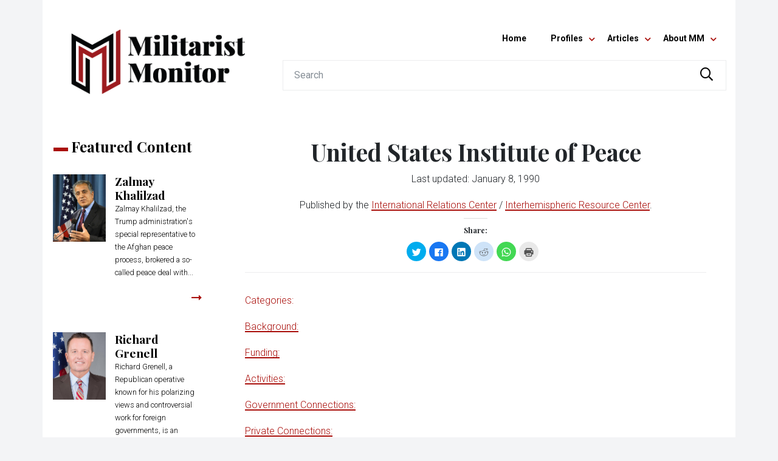

--- FILE ---
content_type: text/html; charset=UTF-8
request_url: https://militarist-monitor.org/united_states_institute_of_peace/
body_size: 29529
content:
<!DOCTYPE html>
<!--[if lt IE 9]> <html class="old-ie" lang="en-US"> <!![endif]-->
<!--[if gte IE 9|!(IE)]><!--> <html lang="en-US"> <!--<![endif]-->
<head>

  <meta charset="UTF-8" />
  <meta name="viewport" content="width=device-width, initial-scale=1">
  <meta http-equiv="X-UA-Compatible" content="IE=edge">
  <meta http-equiv="Content-Type" content="text/html; charset=utf-8" />
  <meta http-equiv="pragma" content="no-cache" />
  <meta http-equiv="imagetoolbar" content="no" />
  <meta name="language" content="English" />
  <meta name="charset" content="utf-8" />
  <meta name="distribution" content="Global" />
  <meta name="rating" content="General" />
  <meta name="expires" content="Never" />
  <meta name="robots" content="Index, Follow" />
  <meta name="revisit-after" content="3 Days" />

  <link rel="dns-prefetch" href="//ajax.googleapis.com">
  <link rel="dns-prefetch" href="//fonts.googleapis.com">
  <link rel="profile" href="http://gmpg.org/xfn/11" />
  <link rel="pingback" href="https://militarist-monitor.org/xmlrpc.php" />
  <meta name="google-site-verification" content="8dyMVcOj__oYxotWxXVl3IaWOMO5xVutGB3jfIILuCE" />
  <meta name="google-site-verification" content="bN7jh_uImE8EAvT55qYB-h9rZkwxgLGTnly-0G8c0eY" />

  <!-- Google Fonts -->
  <!-- <link href='//fonts.googleapis.com/css?family=Abril+Fatface|Roboto:300,400,700' rel='stylesheet' type='text/css'> -->
  <!-- <link href='//fonts.googleapis.com/css?family=Prata|Roboto:300,400,700' rel='stylesheet' type='text/css'> -->
  <link href='//fonts.googleapis.com/css?family=Playfair+Display:400,700,900|Roboto:300,400,700' rel='stylesheet' type='text/css'>


  <!-- Font Awesome -->
  <link rel="stylesheet" href="https://pro.fontawesome.com/releases/v5.3.1/css/all.css" integrity="sha384-9ralMzdK1QYsk4yBY680hmsb4/hJ98xK3w0TIaJ3ll4POWpWUYaA2bRjGGujGT8w" crossorigin="anonymous">

  <!-- Bootstrap -->
  <link rel="stylesheet" href="//maxcdn.bootstrapcdn.com/bootstrap/4.0.0-beta.3/css/bootstrap.min.css" integrity="sha384-Zug+QiDoJOrZ5t4lssLdxGhVrurbmBWopoEl+M6BdEfwnCJZtKxi1KgxUyJq13dy" crossorigin="anonymous">


  <!-- HTML5 shim and Respond.js IE8 support of HTML5 elements and media queries -->
  <!--[if lt IE 9]>
    <script src="https://militarist-monitor.org/wp-content/themes/rightweb-master-2018/assets/js/html5shiv.js"></script>
    <script src="https://militarist-monitor.org/wp-content/themes/rightweb-master-2018/assets/js/respond.min.js"></script>
  <![endif]-->

  <title itemprop="name">United States Institute of Peace - Militarist Monitor</title>

  
<!-- This site is optimized with the Yoast SEO Premium plugin v12.5.1 - https://yoast.com/wordpress/plugins/seo/ -->
<meta name="robots" content="max-snippet:-1, max-image-preview:large, max-video-preview:-1"/>
<link rel="canonical" href="https://militarist-monitor.org/united_states_institute_of_peace/" />
<meta property="og:locale" content="en_US" />
<meta property="og:type" content="article" />
<meta property="og:title" content="United States Institute of Peace - Militarist Monitor" />
<meta property="og:description" content="Categories: Background: Funding: Activities: Government Connections: Private Connections: Misc: Comments:…" />
<meta property="og:url" content="https://militarist-monitor.org/united_states_institute_of_peace/" />
<meta property="og:site_name" content="Militarist Monitor" />
<meta property="article:publisher" content="https://www.facebook.com/Militarist-Monitor-133609559991449/" />
<meta property="article:section" content="GroupWatch Archive" />
<meta property="article:published_time" content="1990-01-08T11:00:00+00:00" />
<meta name="twitter:card" content="summary_large_image" />
<meta name="twitter:description" content="Categories: Background: Funding: Activities: Government Connections: Private Connections: Misc: Comments:…" />
<meta name="twitter:title" content="United States Institute of Peace - Militarist Monitor" />
<meta name="twitter:site" content="@MilitaristWeb" />
<meta name="twitter:creator" content="@MilitaristWeb" />
<script type='application/ld+json' class='yoast-schema-graph yoast-schema-graph--main'>{"@context":"https://schema.org","@graph":[{"@type":"Organization","@id":"https://militarist-monitor.org/#organization","name":"The Militarist Monitor","url":"https://militarist-monitor.org/","sameAs":["https://www.facebook.com/Militarist-Monitor-133609559991449/","https://twitter.com/MilitaristWeb"],"logo":{"@type":"ImageObject","@id":"https://militarist-monitor.org/#logo","url":"https://militarist-monitor.org/wp-content/uploads/2019/11/mm-social-profile-logo-fb.jpg","width":180,"height":180,"caption":"The Militarist Monitor"},"image":{"@id":"https://militarist-monitor.org/#logo"}},{"@type":"WebSite","@id":"https://militarist-monitor.org/#website","url":"https://militarist-monitor.org/","name":"Militarist Monitor","publisher":{"@id":"https://militarist-monitor.org/#organization"},"potentialAction":{"@type":"SearchAction","target":"https://militarist-monitor.org/?s={search_term_string}","query-input":"required name=search_term_string"}},{"@type":"WebPage","@id":"https://militarist-monitor.org/united_states_institute_of_peace/#webpage","url":"https://militarist-monitor.org/united_states_institute_of_peace/","inLanguage":"en-US","name":"United States Institute of Peace - Militarist Monitor","isPartOf":{"@id":"https://militarist-monitor.org/#website"},"datePublished":"1990-01-08T11:00:00+00:00","dateModified":"1990-01-08T11:00:00+00:00"},{"@type":"Article","@id":"https://militarist-monitor.org/united_states_institute_of_peace/#article","isPartOf":{"@id":"https://militarist-monitor.org/united_states_institute_of_peace/#webpage"},"author":{"@id":"https://militarist-monitor.org/#/schema/person/d3fd9f24fb673c99b84c90490faa4bc9"},"headline":"United States Institute of Peace","datePublished":"1990-01-08T11:00:00+00:00","dateModified":"1990-01-08T11:00:00+00:00","commentCount":0,"mainEntityOfPage":{"@id":"https://militarist-monitor.org/united_states_institute_of_peace/#webpage"},"publisher":{"@id":"https://militarist-monitor.org/#organization"},"articleSection":"GroupWatch Archive"},{"@type":["Person"],"@id":"https://militarist-monitor.org/#/schema/person/d3fd9f24fb673c99b84c90490faa4bc9","name":"rightwebboss","image":{"@type":"ImageObject","@id":"https://militarist-monitor.org/#authorlogo","url":"https://secure.gravatar.com/avatar/b14834e1c04406afca71459001ed8347?s=96&d=mm&r=g","caption":"rightwebboss"},"sameAs":[]}]}</script>
<!-- / Yoast SEO Premium plugin. -->

<link rel='dns-prefetch' href='//s0.wp.com' />
<link rel='dns-prefetch' href='//s.w.org' />
		<script type="text/javascript">
			window._wpemojiSettings = {"baseUrl":"https:\/\/s.w.org\/images\/core\/emoji\/12.0.0-1\/72x72\/","ext":".png","svgUrl":"https:\/\/s.w.org\/images\/core\/emoji\/12.0.0-1\/svg\/","svgExt":".svg","source":{"concatemoji":"https:\/\/militarist-monitor.org\/wp-includes\/js\/wp-emoji-release.min.js?ver=5.3"}};
			!function(e,a,t){var r,n,o,i,p=a.createElement("canvas"),s=p.getContext&&p.getContext("2d");function c(e,t){var a=String.fromCharCode;s.clearRect(0,0,p.width,p.height),s.fillText(a.apply(this,e),0,0);var r=p.toDataURL();return s.clearRect(0,0,p.width,p.height),s.fillText(a.apply(this,t),0,0),r===p.toDataURL()}function l(e){if(!s||!s.fillText)return!1;switch(s.textBaseline="top",s.font="600 32px Arial",e){case"flag":return!c([127987,65039,8205,9895,65039],[127987,65039,8203,9895,65039])&&(!c([55356,56826,55356,56819],[55356,56826,8203,55356,56819])&&!c([55356,57332,56128,56423,56128,56418,56128,56421,56128,56430,56128,56423,56128,56447],[55356,57332,8203,56128,56423,8203,56128,56418,8203,56128,56421,8203,56128,56430,8203,56128,56423,8203,56128,56447]));case"emoji":return!c([55357,56424,55356,57342,8205,55358,56605,8205,55357,56424,55356,57340],[55357,56424,55356,57342,8203,55358,56605,8203,55357,56424,55356,57340])}return!1}function d(e){var t=a.createElement("script");t.src=e,t.defer=t.type="text/javascript",a.getElementsByTagName("head")[0].appendChild(t)}for(i=Array("flag","emoji"),t.supports={everything:!0,everythingExceptFlag:!0},o=0;o<i.length;o++)t.supports[i[o]]=l(i[o]),t.supports.everything=t.supports.everything&&t.supports[i[o]],"flag"!==i[o]&&(t.supports.everythingExceptFlag=t.supports.everythingExceptFlag&&t.supports[i[o]]);t.supports.everythingExceptFlag=t.supports.everythingExceptFlag&&!t.supports.flag,t.DOMReady=!1,t.readyCallback=function(){t.DOMReady=!0},t.supports.everything||(n=function(){t.readyCallback()},a.addEventListener?(a.addEventListener("DOMContentLoaded",n,!1),e.addEventListener("load",n,!1)):(e.attachEvent("onload",n),a.attachEvent("onreadystatechange",function(){"complete"===a.readyState&&t.readyCallback()})),(r=t.source||{}).concatemoji?d(r.concatemoji):r.wpemoji&&r.twemoji&&(d(r.twemoji),d(r.wpemoji)))}(window,document,window._wpemojiSettings);
		</script>
		<style type="text/css">
img.wp-smiley,
img.emoji {
	display: inline !important;
	border: none !important;
	box-shadow: none !important;
	height: 1em !important;
	width: 1em !important;
	margin: 0 .07em !important;
	vertical-align: -0.1em !important;
	background: none !important;
	padding: 0 !important;
}
</style>
	<link rel='stylesheet' id='wp-block-library-css'  href='https://c0.wp.com/c/5.3/wp-includes/css/dist/block-library/style.min.css' type='text/css' media='all' />
<link rel='stylesheet' id='contact-form-7-css'  href='https://militarist-monitor.org/wp-content/plugins/contact-form-7/includes/css/styles.css?ver=5.1.5' type='text/css' media='all' />
<link rel='stylesheet' id='style-css'  href='https://militarist-monitor.org/wp-content/themes/rightweb-master-2018/style.css?ver=5.3' type='text/css' media='all' />
<link rel='stylesheet' id='main-css'  href='https://militarist-monitor.org/wp-content/themes/rightweb-master-2018/assets/css/main.css?ver=5.3' type='text/css' media='all' />
<link rel='stylesheet' id='social-logos-css'  href='https://c0.wp.com/p/jetpack/7.9.4/_inc/social-logos/social-logos.min.css' type='text/css' media='all' />
<link rel='stylesheet' id='jetpack_css-css'  href='https://c0.wp.com/p/jetpack/7.9.4/css/jetpack.css' type='text/css' media='all' />
<link rel='https://api.w.org/' href='https://militarist-monitor.org/wp-json/' />
<link rel='shortlink' href='https://militarist-monitor.org/?p=5013' />
<link rel="alternate" type="application/json+oembed" href="https://militarist-monitor.org/wp-json/oembed/1.0/embed?url=https%3A%2F%2Fmilitarist-monitor.org%2Funited_states_institute_of_peace%2F" />
<link rel="alternate" type="text/xml+oembed" href="https://militarist-monitor.org/wp-json/oembed/1.0/embed?url=https%3A%2F%2Fmilitarist-monitor.org%2Funited_states_institute_of_peace%2F&#038;format=xml" />

<link rel='dns-prefetch' href='//c0.wp.com'/>
<style type='text/css'>img#wpstats{display:none}</style><style type="text/css">.recentcomments a{display:inline !important;padding:0 !important;margin:0 !important;}</style><link rel="icon" href="https://militarist-monitor.org/wp-content/uploads/2019/05/cropped-militarist-monitor-icon-32x32.png" sizes="32x32" />
<link rel="icon" href="https://militarist-monitor.org/wp-content/uploads/2019/05/cropped-militarist-monitor-icon-192x192.png" sizes="192x192" />
<link rel="apple-touch-icon-precomposed" href="https://militarist-monitor.org/wp-content/uploads/2019/05/cropped-militarist-monitor-icon-180x180.png" />
<meta name="msapplication-TileImage" content="https://militarist-monitor.org/wp-content/uploads/2019/05/cropped-militarist-monitor-icon-270x270.png" />


  
  <!-- Global site tag (gtag.js) - Google Analytics -->
  <script async src="https://www.googletagmanager.com/gtag/js?id=UA-17119724-1"></script>
  <script>
    window.dataLayer = window.dataLayer || [];
    function gtag(){dataLayer.push(arguments);}
    gtag('js', new Date());

    gtag('config', 'UA-17119724-1');
  </script>


  <!-- SHare This -->
  <script type="text/javascript" src="https://ws.sharethis.com/button/buttons.js"></script>
  <script type="text/javascript">
          stLight.options({
                  publisher:'5abb4716-1702-4eac-b0ba-1b86494ea351',
          });
  </script>      


</head>

<body class="post-template-default single single-post postid-5013 single-format-standard" itemscope="itemscope" itemtype="http://schema.org/WebPage">

<a name="top"></a>

  


<!-- .site-branding -->
<header id="masthead" class="clearfix site-header-wrapper d-none d-md-block" role="banner">
    <div class="site-header container">
        <div class="row">
            <div class="col-sm-4">

        <!-- <div class="site-branding text-center">
                      <a href="https://militarist-monitor.org/" title="Militarist Monitor">
              <img src="https://militarist-monitor.org/wp-content/uploads/2019/05/militarist-monitor-logo.png" alt="Militarist Monitor" class="img-fluid" data-aos="fade-down" />
            </a>
                    Tracking militarists’ efforts to influence U.S. foreign policy        </div> -->

        <div class="site-branding text-center">
                      <a href="https://militarist-monitor.org/" title="Militarist Monitor"><img src="https://militarist-monitor.org/wp-content/uploads/2019/05/militarist-monitor-logo.png" alt="Militarist Monitor" class="img-fluid animated fadeInDown" /></a>
                  </div>
      </div>
            <div class="col-sm-8">
                <div class="site-contact text-right p-3">

          <span class="header_social_icons">
                      <a href="https://www.facebook.com/Right-Web-133609559991449/" target="_blank"><i class="fab fa-fw fa-2x fa-facebook-square" aria-hidden="true"></i></a>
                              </span>

          <!-- <small>Contact</small> -->
          <!--           <p><small></small></p> -->
                </div> <!-- end .site-contact -->

                <div class="header-nav">
                    <!-- #main-navigation -->
                    <div class="main-menu-wrapper text-right">
                        <div class="main-menu">
                            <nav id="main-navigation" class="container navbar navbar-expand d-flex justify-content-end ml-auto mt-3 main-nav"><ul id="main-menu" class="navbar-nav"><li id="menu-item-82906" class="menu-item menu-item-type-custom menu-item-object-custom menu-item-82906"><a title="Home" href="/">Home</a></li>
<li id="menu-item-82908" class="menu-item menu-item-type-custom menu-item-object-custom menu-item-has-children menu-item-82908 dropdown"><a title="Profiles" href="#" data-toggle="dropdown" class="dropdown-toggle" aria-haspopup="true">Profiles <span class="caret"></span></a>
<ul role="menu" class=" dropdown-menu">
	<li id="menu-item-82918" class="menu-item menu-item-type-taxonomy menu-item-object-category menu-item-82918"><a title="Individuals" href="https://militarist-monitor.org/category/profiles/individuals/">Individuals</a></li>
	<li id="menu-item-82917" class="menu-item menu-item-type-taxonomy menu-item-object-category menu-item-82917"><a title="Government" href="https://militarist-monitor.org/category/profiles/government/">Government</a></li>
	<li id="menu-item-82916" class="menu-item menu-item-type-taxonomy menu-item-object-category menu-item-82916"><a title="Funders" href="https://militarist-monitor.org/category/profiles/funders/">Funders</a></li>
	<li id="menu-item-82920" class="menu-item menu-item-type-taxonomy menu-item-object-category menu-item-82920"><a title="Organizations" href="https://militarist-monitor.org/category/profiles/organizations/">Organizations</a></li>
	<li id="menu-item-82919" class="menu-item menu-item-type-taxonomy menu-item-object-category menu-item-82919"><a title="Media" href="https://militarist-monitor.org/category/profiles/media/">Media</a></li>
	<li id="menu-item-82915" class="menu-item menu-item-type-taxonomy menu-item-object-category menu-item-82915"><a title="Businesses" href="https://militarist-monitor.org/category/profiles/businesses/">Businesses</a></li>
	<li id="menu-item-82914" class="menu-item menu-item-type-taxonomy menu-item-object-category current-post-ancestor current-menu-parent current-post-parent menu-item-82914"><a title="GroupWatch Archive" href="https://militarist-monitor.org/category/profiles/groupwatch_archive/">GroupWatch Archive</a></li>
</ul>
</li>
<li id="menu-item-82907" class="menu-item menu-item-type-custom menu-item-object-custom menu-item-has-children menu-item-82907 dropdown"><a title="Articles" href="#" data-toggle="dropdown" class="dropdown-toggle" aria-haspopup="true">Articles <span class="caret"></span></a>
<ul role="menu" class=" dropdown-menu">
	<li id="menu-item-82911" class="menu-item menu-item-type-taxonomy menu-item-object-category menu-item-82911"><a title="From the Wires" href="https://militarist-monitor.org/category/articles/from_the_wires/">From the Wires</a></li>
	<li id="menu-item-82913" class="menu-item menu-item-type-taxonomy menu-item-object-category menu-item-82913"><a title="Right Web Features Archive" href="https://militarist-monitor.org/category/articles/feature_stories/">Right Web Features Archive</a></li>
</ul>
</li>
<li id="menu-item-82909" class="menu-item menu-item-type-custom menu-item-object-custom menu-item-has-children menu-item-82909 dropdown"><a title="About MM" href="#" data-toggle="dropdown" class="dropdown-toggle" aria-haspopup="true">About MM <span class="caret"></span></a>
<ul role="menu" class=" dropdown-menu">
	<li id="menu-item-82923" class="menu-item menu-item-type-post_type menu-item-object-page menu-item-82923"><a title="About The Militarist Monitor" href="https://militarist-monitor.org/about/">About The Militarist Monitor</a></li>
	<li id="menu-item-82921" class="menu-item menu-item-type-post_type menu-item-object-page menu-item-82921"><a title="Privacy Policy" href="https://militarist-monitor.org/privacy-policy-2/">Privacy Policy</a></li>
</ul>
</li>
</ul></nav>                        </div>
                    </div>

                    <form role="search" method="get" class="search-form" action="https://militarist-monitor.org/">
                        <div class="input-group">
                            <input type="search" class="form-control search-input-field" placeholder="Search" aria-label="Search" name="s" title="Search">
                            <div class="input-group-append">
                                <button class="btn btn-outline-search" type="submit"><i class="far fa-fw fa-lg fa-search"></i></button>
                            </div>
                        </div>
                        <!-- <label>
                        <span class="screen-reader-text">Search for:</span>
                        <input type="search" class="search-field form-control" placeholder="Search …" value="" name="s" title="Search for:" />
                        </label>
                        <button type="submit" class="search-submit btn btn-outline-secondary" value="Search"><i class="far fa-search"></i></button> -->
                        <!-- </div> -->
                    </form>

                </div> <!-- end .header-nav -->
            </div> <!-- end .col-sm-8 -->
        </div> <!-- end .row -->
    </div>  <!-- end .container -->
</header>



<!-- HANDHELD HEADER -->

<header id="masthead-handheld" class="clearfix site-header-handheld-wrapper d-block d-md-none" role="banner">

  <div class="site-header-handheld-header container d-none">

    <div class="row">
      <div class="col-4 text-left pt-2">

                <a href="https://www.facebook.com/Right-Web-133609559991449/" target="_blank">

          <i class="fab fa-fw fa-2x fa-facebook-square" aria-hidden="true"></i>
          <!-- <span class="fa-fadin-onload fa-2x" style="vertical-align: middle;">
            <span class="fa-layers fa-fw">
              <i class="fas fa-circle" style="color: #212529;"></i>
              <i class="fa-inverse fab fa-facebook-square" data-fa-transform="shrink-8" style="color: #fff;"></i>
            </span>
          </span> -->
        </a>
        

        
      </div>
      <div class="col-8 text-right pt-2">

          <a href="mailto:">
            <i class="fas fa-fw fa-lg fa-envelope-square"></i>
            <!-- <i class="fa fa-fw fa-lg fa-envelope" aria-hidden="true"></i> -->
            <!-- <span class="fa-fadin-onload fa-2x" style="vertical-align: middle;">
              <span class="fa-layers fa-fw">
                <i class="fas fa-circle" style="color: #212529;"></i>
                <i class="fa-inverse fas fa-envelope" data-fa-transform="shrink-8" style="color: #fff;"></i>
              </span>
            </span> -->
          </a>
          <a href="tel:">
            <i class="fas fa-fw fa-lg fa-phone-square"></i>
            <!-- <i class="fa fa-fw fa-lg fa-phone" aria-hidden="true"></i> -->
            <!-- <span class="fa-fadin-onload fa-2x" style="vertical-align: middle;">
              <span class="fa-layers fa-fw">
                <i class="fas fa-circle" style="color: #212529;"></i>
                <i class="fa-inverse fas fa-phone" data-fa-transform="shrink-8" style="color: #fff;"></i>
              </span>
            </span> -->
          <span style="font-size: 1.1rem;"></span>
          </a>

      </div>
      
    </div>

  </div>



  <div class="site-header-handheld container">

    <div class="row">
      <div class="col-8">

        <div class="site-branding text-left">
                      <a href="https://militarist-monitor.org/" title="Militarist Monitor"><img src="https://militarist-monitor.org/wp-content/uploads/2019/05/militarist-monitor-logo.png" alt="Militarist Monitor" class="img-fluid" data-aos="fade-down" data-aos-once="true" /></a>
                  </div>

      </div>
      <div class="col-4">

        <div class="text-right mt-4">

          <a href="javascript:;" class="toggle-handheld" id="menu-toggle-slide" aria-expanded="false"><span class="sr-only sr-only-focusable">Menu</span>
              <svg class="icon icon-menu-toggle" aria-hidden="true" version="1.1" xmlns="http://www.w3.org/2000/svg" xmlns:xlink="http://www.w3.org/1999/xlink" x="0px" y="0px" viewBox="0 0 100 100">
                <g class="svg-menu-toggle">
                  <path class="line line-1" d="M5 13h90v14H5z"/>
                  <path class="line line-2" d="M5 43h90v14H5z"/>
                  <path class="line line-3" d="M5 73h90v14H5z"/>
                </g>
              </svg>
          </a>

        </div>

      </div>
    </div>
</div>



</header>



<!-- #main-navigation -->
<div class="handheld-menu-wrapper d-block d-sm-none">


<!--
handheld-menu-slide-left
handheld-menu-slide-down
-->

  <div class="handheld-menu handheld-menu-slide-left container">


    <div class="menu_close text-right">

      <a href="#" class="toggle-handheld" id="menu-toggle-slide-in" aria-expanded="false"><span class="sr-only sr-only-focusable">Menu</span>
          <svg class="icon icon-menu-toggle" aria-hidden="true" version="1.1" xmlns="http://www.w3.org/2000/svg" xmlns:xlink="http://www.w3.org/1999/xlink" x="0px" y="0px" viewBox="0 0 100 100">
            <g class="svg-menu-toggle">
              <path class="line line-1" d="M5 13h90v14H5z"/>
              <path class="line line-2" d="M5 43h90v14H5z"/>
              <path class="line line-3" d="M5 73h90v14H5z"/>
            </g>
          </svg>
      </a>

    </div>




  <nav id="handheld-navigation" class="container navbar navbar-expand-lg handheld-nav"><ul id="handheld-menu" class="navbar-nav"><li class="menu-item menu-item-type-custom menu-item-object-custom menu-item-82906"><a title="Home" href="/">Home</a></li>
<li class="menu-item menu-item-type-custom menu-item-object-custom menu-item-has-children menu-item-82908 dropdown"><a title="Profiles" href="#" data-toggle="dropdown" class="dropdown-toggle" aria-haspopup="true">Profiles <span class="caret"></span></a>
<ul role="menu" class=" dropdown-menu">
	<li class="menu-item menu-item-type-taxonomy menu-item-object-category menu-item-82918"><a title="Individuals" href="https://militarist-monitor.org/category/profiles/individuals/">Individuals</a></li>
	<li class="menu-item menu-item-type-taxonomy menu-item-object-category menu-item-82917"><a title="Government" href="https://militarist-monitor.org/category/profiles/government/">Government</a></li>
	<li class="menu-item menu-item-type-taxonomy menu-item-object-category menu-item-82916"><a title="Funders" href="https://militarist-monitor.org/category/profiles/funders/">Funders</a></li>
	<li class="menu-item menu-item-type-taxonomy menu-item-object-category menu-item-82920"><a title="Organizations" href="https://militarist-monitor.org/category/profiles/organizations/">Organizations</a></li>
	<li class="menu-item menu-item-type-taxonomy menu-item-object-category menu-item-82919"><a title="Media" href="https://militarist-monitor.org/category/profiles/media/">Media</a></li>
	<li class="menu-item menu-item-type-taxonomy menu-item-object-category menu-item-82915"><a title="Businesses" href="https://militarist-monitor.org/category/profiles/businesses/">Businesses</a></li>
	<li class="menu-item menu-item-type-taxonomy menu-item-object-category current-post-ancestor current-menu-parent current-post-parent menu-item-82914"><a title="GroupWatch Archive" href="https://militarist-monitor.org/category/profiles/groupwatch_archive/">GroupWatch Archive</a></li>
</ul>
</li>
<li class="menu-item menu-item-type-custom menu-item-object-custom menu-item-has-children menu-item-82907 dropdown"><a title="Articles" href="#" data-toggle="dropdown" class="dropdown-toggle" aria-haspopup="true">Articles <span class="caret"></span></a>
<ul role="menu" class=" dropdown-menu">
	<li class="menu-item menu-item-type-taxonomy menu-item-object-category menu-item-82911"><a title="From the Wires" href="https://militarist-monitor.org/category/articles/from_the_wires/">From the Wires</a></li>
	<li class="menu-item menu-item-type-taxonomy menu-item-object-category menu-item-82913"><a title="Right Web Features Archive" href="https://militarist-monitor.org/category/articles/feature_stories/">Right Web Features Archive</a></li>
</ul>
</li>
<li class="menu-item menu-item-type-custom menu-item-object-custom menu-item-has-children menu-item-82909 dropdown"><a title="About MM" href="#" data-toggle="dropdown" class="dropdown-toggle" aria-haspopup="true">About MM <span class="caret"></span></a>
<ul role="menu" class=" dropdown-menu">
	<li class="menu-item menu-item-type-post_type menu-item-object-page menu-item-82923"><a title="About The Militarist Monitor" href="https://militarist-monitor.org/about/">About The Militarist Monitor</a></li>
	<li class="menu-item menu-item-type-post_type menu-item-object-page menu-item-82921"><a title="Privacy Policy" href="https://militarist-monitor.org/privacy-policy-2/">Privacy Policy</a></li>
</ul>
</li>
</ul></nav>
  <div class="site-search-mobile container pt-3">
    <div class="row">
      <div class="col-12">
                <form role="search" method="get" class="search-form" action="https://militarist-monitor.org/">
          <!-- <div class="search-form-interior"> -->

            <div class="input-group">
              <input type="search" class="form-control search-input-field" placeholder="Search" aria-label="Search" name="s" title="Search">
              <div class="input-group-append">
                <button class="btn btn-outline-search" type="submit"><i class="far fa-fw fa-lg fa-search"></i></button>
              </div>
            </div>

            <!-- <label>
              <span class="screen-reader-text">Search for:</span>
              <input type="search" class="search-field form-control" placeholder="Search …" value="" name="s" title="Search for:" />
            </label>
            <button type="submit" class="search-submit btn btn-outline-secondary" value="Search"><i class="far fa-search"></i></button> -->
          <!-- </div> -->
        </form>
      </div>
    </div>
  </div>


    <div class="p-3 social_links">
      <div class="row justify-content-center">
        <div class="col-12 text-center">
          <h4><a href="tel:"></a></h4>
          <h4><a href="mailto:"></a></h4>


          
          <p>
                      <a href="https://www.facebook.com/Right-Web-133609559991449/" target="_blank"><i class="fab fa-fw fa-2x fa-facebook-square" aria-hidden="true"></i></a>
                              </p>

        </div>
      </div>
    </div>




  </div>
  <div class="handheld-menu-transparent-bg toggle-handheld-behind-block"></div>
</div>








<div class="main-wrapper">
  <div class="container main-page" id="page">
    <div id="main" class="row justify-content-center">
        
      <div class="single_sidebar col-lg-3 order-2 order-lg-1">
        <section class="sidebar-left row" itemscope itemtype="http://schema.org/WPSideBar">

	<!-- // FEATURED PROFILES -->
	<div class="block-section-recent-profiles col-12 col-md-6 col-lg-12">

		<div class="row">
			<div class="col-sm-12">
				<h2 class="block-section-heading">Featured Content</h2>
			</div>
		</div>
		<div class="row">

			

				<a href="https://militarist-monitor.org/profile/zalmay-khalilzad/" class="w-100">

    <div class="col-sm-12 mb-3 pl-0">

        <div class="recent_profiles_white">
            <div class="row">
                <div class="col-4 p-0">
                    <div class="recent_profiles" style="background-image: url('https://militarist-monitor.org/wp-content/uploads/2019/02/Khalilzad.jpg')"></div>
                </div>
                <div class="col-8">
                    <div class="recent_profiles_content">
                        <h2>Zalmay Khalilzad</h2>
                        <div class="article-excerpt">
                            <p>Zalmay Khalilzad, the Trump administration's special representative to the Afghan peace process, brokered a so-called peace deal with...</p>
                        </div>
                    </div>
                </div>
            </div>
            <div class="row">
              <div class="col-8 p-0">
                  <!-- <div class="float-left content-author-date"></div> -->
                </div>
                <div class="col-4">
                  <div class="float-right content-read-link"><i class="far fa-long-arrow-alt-right"></i></div>
                </div>
            </div>
        </div>

    </div>

</a>


			

				<a href="https://militarist-monitor.org/profile/richard-grenell/" class="w-100">

    <div class="col-sm-12 mb-3 pl-0">

        <div class="recent_profiles_white">
            <div class="row">
                <div class="col-4 p-0">
                    <div class="recent_profiles" style="background-image: url('https://militarist-monitor.org/wp-content/uploads/2020/03/734px-Richard_Grenell_official_photo_cropped.jpg')"></div>
                </div>
                <div class="col-8">
                    <div class="recent_profiles_content">
                        <h2>Richard Grenell</h2>
                        <div class="article-excerpt">
                            <p>Richard Grenell, a Republican operative known for his polarizing views and controversial work for foreign governments, is an outspoken Trump...</p>
                        </div>
                    </div>
                </div>
            </div>
            <div class="row">
              <div class="col-8 p-0">
                  <!-- <div class="float-left content-author-date"></div> -->
                </div>
                <div class="col-4">
                  <div class="float-right content-read-link"><i class="far fa-long-arrow-alt-right"></i></div>
                </div>
            </div>
        </div>

    </div>

</a>


			

				<a href="https://militarist-monitor.org/profile/william-barr/" class="w-100">

    <div class="col-sm-12 mb-3 pl-0">

        <div class="recent_profiles_white">
            <div class="row">
                <div class="col-4 p-0">
                    <div class="recent_profiles" style="background-image: url('https://militarist-monitor.org/wp-content/uploads/2019/04/William-Barr.jpg')"></div>
                </div>
                <div class="col-8">
                    <div class="recent_profiles_content">
                        <h2>William Barr</h2>
                        <div class="article-excerpt">
                            <p>Donald Trump's second attorney general, William Barr has been an extreme Trump loyalist, going to extraordinary lengths to shield...</p>
                        </div>
                    </div>
                </div>
            </div>
            <div class="row">
              <div class="col-8 p-0">
                  <!-- <div class="float-left content-author-date"></div> -->
                </div>
                <div class="col-4">
                  <div class="float-right content-read-link"><i class="far fa-long-arrow-alt-right"></i></div>
                </div>
            </div>
        </div>

    </div>

</a>


			
		</div>

	</div>

	<!-- // FROM THE WIRES -->
	<div class="block-section-recent-wires col-12 col-md-6 col-lg-12">

		<div class="row">
			<div class="col-sm-12">
				<h2 class="block-section-heading">From the Wires</h2>
			</div>
		</div>

		<div class="block-section-recent-wires" itemscope itemtype="http://schema.org/Article">
			<div class="row">

				
				<div class="col-sm-12">

					<a href="https://militarist-monitor.org/what-ails-libyas-peace-process/">

    <!-- <div class="recent_articles " style="background-image: url('https://militarist-monitor.org/wp-content/uploads/2020/03/Libya-conflict.jpg')"> -->
            <div class="recent_articles" style="background-image: url('https://militarist-monitor.org/wp-content/uploads/2020/03/Libya-conflict.jpg')">
    
    
        <div class="recent_articles_content">

            <h2>What ails Libya’s peace process?</h2>


            
            <div class="recent_articles_content_footer">
                <div class="float-left content-author-date"><span class="post-date">March 02, 2020</span></div>
                <div class="float-right content-read-link">READ <i class="far fa-long-arrow-alt-right"></i></div>
            </div>
        </div>

    </div>
</a>

				</div>

				
				<div class="col-sm-12">

					<a href="https://militarist-monitor.org/the-paradox-of-americas-endless-wars/">

    <!-- <div class="recent_articles recent_articles_no_image" style="background-image: url('')"> -->
            <div class="recent_articles" style="background-image: url('https://militarist-monitor.org/wp-content/themes/rightweb-master-2018/assets/images/placeholder-featured-profile.jpg')">
    
    
        <div class="recent_articles_content">

            <h2>The Paradox of America’s Endless Wars</h2>


            
            <div class="recent_articles_content_footer">
                <div class="float-left content-author-date"><span class="post-date">February 26, 2020</span></div>
                <div class="float-right content-read-link">READ <i class="far fa-long-arrow-alt-right"></i></div>
            </div>
        </div>

    </div>
</a>

				</div>

				
				<div class="col-sm-12">

					<a href="https://militarist-monitor.org/neocons-in-the-age-of-trump-the-case-of-the-fdd-and-irans-fake-opposition/">

    <!-- <div class="recent_articles " style="background-image: url('https://militarist-monitor.org/wp-content/uploads/2019/10/Iran-opposition.jpg')"> -->
            <div class="recent_articles" style="background-image: url('https://militarist-monitor.org/wp-content/uploads/2019/10/Iran-opposition.jpg')">
    
    
        <div class="recent_articles_content">

            <h2>Neocons in the Age of Trump? The Case of the FDD and Iran’s “Fake Opposition”</h2>


            
            <div class="recent_articles_content_footer">
                <div class="float-left content-author-date"><span class="post-date">February 19, 2020</span></div>
                <div class="float-right content-read-link">READ <i class="far fa-long-arrow-alt-right"></i></div>
            </div>
        </div>

    </div>
</a>

				</div>

				
				<div class="col-sm-12">

					<a href="https://militarist-monitor.org/the-american-chaos-machine-u-s-foreign-policy-goes-off-the-rails/">

    <!-- <div class="recent_articles recent_articles_no_image" style="background-image: url('')"> -->
            <div class="recent_articles" style="background-image: url('https://militarist-monitor.org/wp-content/themes/rightweb-master-2018/assets/images/placeholder-featured-profile.jpg')">
    
    
        <div class="recent_articles_content">

            <h2>The American Chaos Machine: U.S. Foreign Policy Goes Off the Rails</h2>


            
            <div class="recent_articles_content_footer">
                <div class="float-left content-author-date"><span class="post-date">January 25, 2020</span></div>
                <div class="float-right content-read-link">READ <i class="far fa-long-arrow-alt-right"></i></div>
            </div>
        </div>

    </div>
</a>

				</div>

				
			</div>
		</div>

	</div>

</section>
      </div>
      
      <div class="single_article_block col-lg-9 order-1 order-lg-2">
        <div class="body-container content-top main-container">
          <section class="content-element">

                          
<article id="post-5013" class="post-5013 post type-post status-publish format-standard hentry category-groupwatch_archive">
    <div class="entry-content underline-links" itemprop="mainContentOfPage">

        <div class="row mb-3">
            <div class="col-sm-12">
                <header class="page_heading text-center">
                    <h1 class="animated fadeInDown" itemprop="title">United States Institute of Peace</h1>
                                            <p class="priority_low mt-2">
                        <span class="article_info">
                                                        <span class="d-block" itemprop="datePublished" content="January 8, 1990">
                                                                    Last updated:
                                                                January 8, 1990                            </span>

                        </span>
                    </p>
                    
                                            <p class="my-2">Published by the <a href="https://www.loc.gov/item/lcwa00087383/" target="_blank">International Relations Center</a> / <a href="https://www.loc.gov/item/lcwa00010301/" target="_blank">Interhemispheric Resource Center</a>.</p>
                    
                    <div class="sharedaddy sd-sharing-enabled"><div class="robots-nocontent sd-block sd-social sd-social-icon sd-sharing"><h3 class="sd-title">Share:</h3><div class="sd-content"><ul><li class="share-twitter"><a rel="nofollow noopener noreferrer" data-shared="sharing-twitter-5013" class="share-twitter sd-button share-icon no-text" href="https://militarist-monitor.org/united_states_institute_of_peace/?share=twitter" target="_blank" title="Click to share on Twitter"><span></span><span class="sharing-screen-reader-text">Click to share on Twitter (Opens in new window)</span></a></li><li class="share-facebook"><a rel="nofollow noopener noreferrer" data-shared="sharing-facebook-5013" class="share-facebook sd-button share-icon no-text" href="https://militarist-monitor.org/united_states_institute_of_peace/?share=facebook" target="_blank" title="Click to share on Facebook"><span></span><span class="sharing-screen-reader-text">Click to share on Facebook (Opens in new window)</span></a></li><li class="share-linkedin"><a rel="nofollow noopener noreferrer" data-shared="sharing-linkedin-5013" class="share-linkedin sd-button share-icon no-text" href="https://militarist-monitor.org/united_states_institute_of_peace/?share=linkedin" target="_blank" title="Click to share on LinkedIn"><span></span><span class="sharing-screen-reader-text">Click to share on LinkedIn (Opens in new window)</span></a></li><li class="share-reddit"><a rel="nofollow noopener noreferrer" data-shared="" class="share-reddit sd-button share-icon no-text" href="https://militarist-monitor.org/united_states_institute_of_peace/?share=reddit" target="_blank" title="Click to share on Reddit"><span></span><span class="sharing-screen-reader-text">Click to share on Reddit (Opens in new window)</span></a></li><li class="share-jetpack-whatsapp"><a rel="nofollow noopener noreferrer" data-shared="" class="share-jetpack-whatsapp sd-button share-icon no-text" href="https://militarist-monitor.org/united_states_institute_of_peace/?share=jetpack-whatsapp" target="_blank" title="Click to share on WhatsApp"><span></span><span class="sharing-screen-reader-text">Click to share on WhatsApp (Opens in new window)</span></a></li><li class="share-print"><a rel="nofollow noopener noreferrer" data-shared="" class="share-print sd-button share-icon no-text" href="https://militarist-monitor.org/united_states_institute_of_peace/#print" target="_blank" title="Click to print"><span></span><span class="sharing-screen-reader-text">Click to print (Opens in new window)</span></a></li><li class="share-end"></li></ul></div></div></div>                </header>
            </div>
        </div>

        <div class="row">

            <div class="single_body_content col-sm-12">

                
                
                                <ul><a href="#P10430_2082813" name="LOC_P10430_2082813">Categories:</a></p>
<p><a href="#P10432_2082844" name="LOC_P10432_2082844">Background:</a></p>
<p><a href="#P10446_2088446" name="LOC_P10446_2088446">Funding:</a></p>
<p><a href="#P10452_2089668" name="LOC_P10452_2089668">Activities:</a></p>
<p><a href="#P10466_2095022" name="LOC_P10466_2095022">Government Connections:</a></p>
<p><a href="#P10500_2103287" name="LOC_P10500_2103287">Private Connections:</a></p>
<p><a href="#P10520_2109985" name="LOC_P10520_2109985">Misc:</a></p>
<p><a href="#P10525_2111746" name="LOC_P10525_2111746">Comments:</a></p>
<p><a href="#P10424_2080922" name="LOC_P10424_2080922">Principals:</a></p>
<p><a href="#P10528_2112230" name="LOC_P10528_2112230">Sources:</a></p>
</ul>
<p><a name="P10421_2080858"></a> United States Institute of Peace</p>
<p>Acronym/Code: USIP</p>
<p>Updated: 9/90</p>
<p><a name="P10430_2082813"></a>Categories:Education, Political</p>
<p><a name="P10432_2082844"></a>Background: The United States Institute of Peace (USIP) is an institution whose establishment was promoted for many years in Congress as a counterbalance to the Pentagon and its many military-training schools. Early proponents in Congress were Senators Sparks Matsunaga, Jennings Randolph, and Mark Hatfield. (1,3) While many peace activists supported the establishment of USIP, so did the rightwing World Without War Council, bringing in 90,000 signatures in support of the formation of USIP. (3)</p>
<p>The United States Institute of Peace (USIP) was created by Congress in 1984 (ironically it was attached to the 1985 Defense Authorization Bill) as an institution concerned with peace and the processes leading towards peace. (1,3) Congress established USIP as a nonprofit, independent organization to serve the people and the government of the United States through education, training, basic and applied research opportunities, and information services on the means to promote international peace and the peaceful resolution of conflicts among nations and peoples. Members of the board of directors of USIP are selected by the President of the United States and &quot;are precluded from assuming and direct role in foreign-policy making or mediating international disputes.&quot;(2) The first board of directors of USIP was sworn in on February 25, 1986. (1)</p>
<p>Congress mandated that the USIP&#8217;s work be &quot;nonpartisan, nonideological, and rooted in the highest standards of scholarly and professional integrity.&quot; The USIP is supposed to help government and other U.S. leaders identify and unravel the complexities of world politics so they can work to bring about a more peaceful international order. (1) Its prime audiences are: members of the executive branch, members of Congress, congressional staff, policymakers, scholars and diplomats, and journalists; students and teachers in colleges and high schools; and the general public. (1)</p>
<p>USIP has been under criticism since its inception as being a research arm of the government. The USIP board of directors is a who&#8217;s who of rightwing academia and government which challenges the institute&#8217;s credentials as a nonpartisan and nonideological organization. (3) The legislation that established USIP states that &quot;the Secretary of State, Secretary of Defense, Director of the Arms Control and disarmament Agency, and President of the National Defense University, shall&#8230; be ex officio voting members of the Board.&quot; Further, the legislation states &quot;the president may request the assignment of any Federal officer or employee to the Institute by an appropriate department or agency, or congressional official or Member of Congress and may enter into an agreement for such assignment&#8230; . The Secretary of State, the Secretary of Defense, the Director of the Arms Control and Disarmament Agency, and the Director of Central Intelligence may assign officers and employees of his respective department or agency, on a rotating basis to be determined by the Board, to the Institute [emphasis added].&quot;(1) </p>
<p>In the Powers and Duties section of the establishing legislation the USIP is directed to utilize &quot;to the maximum extent possible United States Government documents and classified materials from the Department of State, the Department of Defense, the Arms Control and Disarmament Agency, and the intelligence community.&quot;(1) It is also instructed to &quot;establish a clearinghouse and other means for disseminating information, including classified information that is properly safeguarded, from the field of peace learning to the public and to government personnel with appropriate security clearances.&quot;(1)</p>
<p>While the Institute is prohibited from taking an active part in policymaking or implementation, there is a clear mandate for it to take direction from the executive branch of government and to promote and inform Congress and other public officials of desired approaches and solutions compatible with the foreign policy goals of the administration. (1,3) Like the National Endowment for Democracy (NED), another publicly funded, private group funded by Congress, USIP is mandated to conduct&#8211;more or less in public view&#8211;operations traditionally conducted by intelligence agencies. USIP gives grants for research and study into policy questions and problems that are of interest to the government. The studies are then presented to Congress and the U.S. public as ideas and solutions on conflict resolution and policy directions arising from private sector research. (1,3) Conducting business in this way permits public funding of policy-making elites with minimal accountability to voters or taxpayers. (3)</p>
<p>All grant determinations are made by the board of directors, despite the fact that some directors hold positions in the present administration and most have a long history of connection with the government and military. Initially the majority of grants were given to researchers and scholars committed to cold war paradigms. More recently, the Institute shifted its focus toless confrontational,&quot;democracy-building&quot; projects, leading author Sara Diamond to call the USIP a &quot;funding conduit and clearinghouse for research on problems inherent to U.S. strategies of `low intensity conflict&#8217;.&quot;(1,3)</p>
<p>A 1988 USIP bylaw states that it will not &quot;sponsor or support classified research, except with the approval of twothirds of the Board.&quot; When questioned about this bylaw USIP public spokesperson said that no such research has been approved, but that many grantees work on classified projects with joint funding from intelligence agencies. (3)</p>
<p><a name="P10446_2088446"></a>Funding: USIP is funded by Congress. Its budget is presented to Congress both by the Office of Management and Budget and by USIP. Congress has authorized $10 million for fiscal years 19881991 and $15 million for 1992 and 1993. The appropriations have been $4,000,000 in 1985 which was used in 1986, $625,000 in 1987; $4,290,000 in 1988; $6,916,000 in 1989; and $7,550,000 in 1990. The operating budget, which includes adustments and carryover and interest has been $4,000,000 in 1986; $4,325,000 in 1987; $5,467,000 in 1988; $7,286,000 in 1989; and $7,995,000 in 1990. (1)</p>
<p>The USIP established a nonprofit tax-exempt entity, the Endowment of the USIP. The USIP transfers its funds from the U.S. Treasury to the Endowment which then invests the funds into short-term Treasury obligations and interest-bearing checking accounts. In 1988 the Endowment generated $122,000 in interest and in 1989, $301,000 in interest. (1) </p>
<p>Of this $21,078,000 (excluding 1990) in funding from 1986 through 1989, USIP has used $6,800,241 or 32 percent for grants. The lion&#8217;s share of the grant total&#8211;$4,211,603&#8211;has been used for research and studies; $1,397,169 have been for education and training and $1,191,469 for information services. (1)</p>
<p><a name="P10452_2089668"></a>Activities: USIP has five interrelated program areas:</p>
<p> grants to individuals and organizations, fellowships, research and studies, education and training, and library and information services. USIP awards both solicited and unsolicited grants to both U.S. and foreign nationals. Most grants are for 1 to 2 years and range from $25,000 to $35,000. Distinguished Fellows, Peace Fellows, and Peace Scholars are selected under the Jennings Randolph Fellowship Program. Fellows come from around the globe and are invited on the basis of their stature and experience. Peace Scholars are students from U.S. university doctoral programs working on their dissertations. (1)</p>
<p>USIP&#8217;s research and studies program includes working-group projects which run for a year or more, study groups which run for 4-6 months and public workshops presenting a 3-hour discussion group on a current topic. The first two generate books or lengthy studies. </p>
<p>USIP has recently established a Publications and Marketing Office to publish and market books, studies and papers generated from its activities. A parallel department, the Public Affairs Office, has been formed to coordinate media relations, speeches, participation of staff and fellows in conferences and public forums and to respond to public inquiries. USIP is also in process of building the Jeanette Rankin Library which, when completed, will house a 25,000 volume core collection and will link scholars with other collections on peace-related fields. (1) </p>
<p>It seems important to take a look at some of the grants given by USIP. This report will look at some of the large grants and at institutions that have received multiple grants from USIP. The organizations receiving the largest number of grants are groups reflecting the policies of the Reagan and Bush administrations. In its initial years USIP grantees reflected cold war ideologies. More recently, studies tend to reflect problems and strategies of low intensity conflict and subjects dealing with the changing political situation in the USSR and Eastern Europe. (1) The institutions receiving the largest number of grants over the life of the USIP have been the Fletcher School of Law and Diplomacy, the Institute for Foreign Policy Analysis at Tufts University, the School for Advanced International Studies at Johns Hopkins University and the RAND Corporation. (3) Other groups receiving multiple or large grants between 1987 and 1989 included the Hoover Institution on War, Revolution and Peace, the James Madison Foundation, the World Without War Council, and the Institute for Contemporary Studies in San Francisco. (1) USIP Distinguished Fellows for 19891990 included Chester Crocker and Herman Nickel from the Reagan administration and Herman Kelman, a social scientist renowned for his work in conflict resolution. Eugene Rostow, visiting professor at the National Defense University, will be a USIP scholar from 1990 through 1992. (1)</p>
<p>The conservative bias of USIP carries over to its working groups, conferences and public workshops. Of 15 presenters at a working group conference on the Definitions and Assumptions of Deterrence, 13 were from government agencies, right-leaning institutions, or USIP. Represented were: the American Enterprise Institute; Center for National Security Studies at Los Alamos Labs; Center for Strategic and International Studies; McDonnell Douglas Corporation; RAND Corporation; U.S. Arms Control and Disarmament Agency; National Institute for Public Policy; Legal Adviser to the counsel to the President of the United States; and Consultant-Adviser to the Secretary of Defense. (1)</p>
<p>A 1989 conference on the Conditions Affecting Present Trends in Low-Intensity Conflict: Insurgencies and Guerrilla Movements had 11 of 25 participants from the Hoover Institute on War, Revolution and Peace, a conservative think tank. Others came from the RAND Corporation, Freedom House, USIP, and the Johns Hopkins School of Advanced International Studies. (1) One critic of the institute examined the composition of other sections of this eight-part conference series on Low Intensity Conflict and concluded that of 43 presenters and 104 participants only &quot;3 non-rightwing presenters and about the same number of invited participants could be identified.&quot;(3)</p>
<p>The USIP occasionally does fund some grants and workshops of a more progressive nature, however. Longtime peace worker and president of the Women&#8217;s International League of Peace and Freedom Elise Boulding was the principal speaker at a September 1988 workshop on Pacifism and Citizenship. This was quickly balanced by the next workshop on the U.S. Public Effort for Peace, 1984-88, held in November, which featured Robert Pickus of the World Without War Council. The public workshops are 3hour sessions and rarely lead to more than a paper. USIP also has given $90,000 to progressive educators at the Albert Einstein Institute and Columbia University Teachers College. (1,3)</p>
<p>Contributors to the USIP Journal, consistent with its selection of grantees, tend to represent institutions and private sector organizations that are supportive of current governmental directions and policies. Among them are Carl Gershman, president of NED, Eugene V. Rostow, longtime cold war strategist, Lech Walesa of Solidarity in Poland, Ambassador Paul H. Nitze, and members of the USIP staff. (19,20)</p>
<p><a name="P10466_2095022"></a>Government Connections: John Norton Moore, who started a three-year term as president of USIP in 1988, was a counselor on international law to the Department of State. He served as U.S. Ambassador to the Third United Nations Conference on the Law of the Sea; Deputy Special Representative of the President to the Law of the Sea Conference, and chairman of the National Security Council Interagency Task Force on the Law of the Sea. (1) The Law of the Sea is a document developed to protect the oceans from exploitation and dumping. It is in force because it has been signed by all but a few nations&#8211;the U.S. is among the few nonsignatories of the Law of the Sea. (6) Moore has been Special Counsel for the U.S. in two cases before the International Court of Justice and a consultant to the U.S. Arms Control and Disarmament Agency. He was also a member of the National Advisory Committee on Oceans and Atmosphere and a U.S. delegate to the Conference on Security and Cooperation in Europe. (1) </p>
<p>Dennis L. Bark has been a member of the President&#8217;s Commission on White House Fellowships and chairman of the U.S. Coast Guard Academy Advisory Committee. (1)</p>
<p>William R. Kintner, a West Point graduate, was U.S. Ambassador to Thailand from 1973-1975. (1) Kintner is a former CIA officer. (3)</p>
<p>Evron Kirkpatrick held a number of positions in the Office of Strategic Services (OSS), the precursor to the CIA, from 1945 to 1954. He participated in top secret CIA meetings in 1952 with then-CIA Director General Walter Bedell Smith and others to plan a domestic &quot;national psychological warfare program&quot; as a part of the U.S. cold war strategy. (3) He is married to former U.S. Ambassador to the United Nations Jeane Kirkpatrick. Evron Kirkpatrick, according to author Sara Diamond, was a part of Operation Bloodstone, a covert project to bring Nazi war criminals into U.S. intelligence operations. (3)</p>
<p>W. Scott Thompson has been a White House Fellow, an Assistant to the Secretary of Defense, and an Associate Director of the U.S. Information Agency (USIA). (1)</p>
<p>Robert F. Turner served as an embassy official in Saigon during the Vietnam War. While president at USIP, Turner worked with the State Department producing anti-Nicaragua propaganda. (3) Turner was a lawyer for the CIA and served as counsel to the Intelligence Oversight Board. (4)</p>
<p>W. Bruce Weinrod is Deputy Assistant Secretary of Defense for European and NATO Policy. He was on the White House staff and has written extensively on U.S. foreign and defense policy issues. Weinrod served as a member of the U.S. delegation to the 1986-1988 Vienna Helsinki Agreement Follow-up Talks on the Helsinki Accords. (1)</p>
<p>Allen W</p>
<p>einstein has served on two UNESCO delegations as U.S. representative: in 1982 to the World Conference on Cultural Policies and in 1983 to the International Program for the Development of Communication. In February 1986 he served as a member of the U.S. Observer Delegation to the elections in the Philippines. (11)</p>
<p>Richard Schifter is the Assistant Secretary of State for Human Rights and Humanitarian Affairs. He has served as U.S. member of the United Nations Human Rights Commission and as Deputy U.S. Representative to the Security Council with the rank of Ambassador. (1)</p>
<p>Stephen J. Hadley is Assistant Secretary of Defense for International Security Policy and was a senior staff member on the Department of Defense transition team for the Bush administration. Hadley worked for the Tower Commission investigating U.S. arms sales to Iran. He has been a consultant to the Senate Foreign Relations Committee in connection with the Salt II Treaty and has been on the staff of the National Security Council. (1)</p>
<p>Ronald F. Lehman II is director of the U.S. Arms Control and Disarmament Agency. He was the Assistant Secretary of Defense for International Security Policy. He was the chief U.S. negotiator for nuclear arms at the arms control talks in Geneva; was on the staff of the Senate Armed Services Committee; was Deputy Assistant to the President for National Security Affairs; and was Senior Director for Arms Control and Defense Programs on the staff of the National Security Council. (1)</p>
<p>John A. Baldwin, Jr is president of the National Defense University. A graduate of Annapolis, Vice Admiral Baldwin has served as Executive Assistant to the Secretary of the Navy, Military Assistant to the Deputy Secretary of Defense, and President of the Naval War College. (1)</p>
<p>Kenneth L. Adelman was director of the Arms Control and Disarmament Agency at the time he served as an ex-officio board member of USIP. Adelman has served as Deputy U.S. Permanent Representative to the U. N. and has worked for the Agency for International Development (AID) and the Office of Equal Opportunity. (1)</p>
<p>Frank C. Carlucci was a member of the USIP board in his capacity as Secretary of Defense. He has also served in senior positions with the departments of State; Health, Education, and Welfare; the National Security Council; the CIA; the Office of Management and Budget; and the Office of Economic Opportunity. (1)</p>
<p>Richard B. Cheney is Secretary of Defense. He served on the transition team of President Gerald Ford and later became White House Chief of Staff. He served as Wyoming representative in the House of Representatives for five terms. (1)</p>
<p>Eugene V. Rostow was a director of the Arms Control and Disarmament Agency in the Reagan administration. (5)</p>
<p>Caspar W. Weinberger served on the USIP board when he was Secretary of Defense. Weinberger has been Deputy Director and Director of the Office of Management and Budget, Chairman of the Federal Trade Commission, and was counselor to President Ford. (1)</p>
<p>Max Kampelman was a presidentially appointed ex-officio member of the USIP board. He served as chief arms negotiator for President Ronald Reagan. In the 1960s Kampelman worked as an officer of Operations and Policy Research, Inc, an organization paid by the CIA for contract research. (4)</p>
<p>Samuel W. Lewis, president of USIP, retired from the State Department in 1985 after 31 years as a Foreign Service officer. He was ambassador to Israel for eight years under President Reagan. Prior to that he served as Assistant Secretary of State for International Organization Affairs, Deputy Director of the Policy Planning Staff, member of the U.S. AID mission to Brazil and special assistant to the Under Secretary of State. (1) During his stint in Brazil (1964-1966) a US-backed coup toppled the elected government of Brazil. Lewis served as senior staff member on the National Security Council from 1968-1969 where he helped formulate Latin American policy. (3) There is also some question about his knowledge of the Iran-Contra happenings in Israel. Lewis acknowledges that he knew Michael Ledeen was present in Israel, but says he had no idea that Ledeen&#8217;s mission was to set up contacts for the Iran arms deal. (3)</p>
<p>Charles E. Nelson, executive vice president of the Institute, has been a senior staff member of the Agency for International Development (AID). He was an executive in the government-funded RAND Corporation. (1)</p>
<p>John Richardson spent seven years (1961-1968) as head of the United States Information Agency&#8217;s (USIA) Radio Free Europe. These were the years that USIA was closely linked to the CIA. (1,12) Richardson was Assistant Secretary of State for Educational and Cultural Affairs from 1969-1971. (12)</p>
<p>Of the ten principals of USIP staff not mentioned in detail above, only three have not been involved in government service. (1)</p>
<p>Chester Crocker, Distinguished Fellow for 1988-1989, served as Assistant Secretary of State for African Affairs during the eight years of the Reagan administration. He was also principal mediator in the negotiations among Angola, Cuba, and South Africa in the Angola-Namibia talks in 1988. (1)</p>
<p>Herman Nickel, Distinguished Fellow for 1989-1990, was the U.S. Ambassador to South Africa from 1982 to 1986. (1) Nickel is currently Diplomat in Residence and Director of Southern African Studies at the Paul H. Nitze School of International Studies at the Johns Hopkins School of Advanced and International Studies, a major recipient of USIP grants. (1,18)</p>
<p>Paul Seabury was an intelligence adviser to President Reagan and former CIA chief of station in Turkey. (4)</p>
<p><a name="P10500_2103287"></a>Private Connections: John Norton Moore was or is a Fellow of the Woodrow Wilson International Center for Scholars and is a member of the Council on Foreign Relations and the American Law Institute. (1) Moore serves on the Strategy Board of the American Security Council (ASC). The ASC began in the 1950s as a surveillance group for internal &quot;subversives&quot; (i. e. Communists) and since has become a pro-military lobbying group through its Coalition for Peace Through Strength. (3,5) He also serves, along with Kintner and Liebman, on the board of the intelligencelinked U.S. Global Strategy Council. (3) Moore is/was a member of the board of directors of the National Strategy Information Center, a rightwing think tank with a history of promoting a hardline, aggressive U.S. foreign policy. (5,22)</p>
<p>Dennis L. Bark is a senior fellow of the Hoover Institution on War, Revolution and Peace at Stanford University. (1) The Hoover Institution is a rightwing think tank that is heavily supported by corporations and supportive of an aggressive foreign policy agenda for the U.S. (10)</p>
<p>William R. Kintner is the author of a virulently anticommunist book entitled &quot;The Front Is Everywhere.&quot; He is a member of the board of the U.S. Global Strategy Council, a group composed of military intelligence strategists and headed by former deputy director of the CIA, Ray Cline. (3) Kintner is or was on the Strategy Board of the American Security Council. (3) </p>
<p>Samuel Lewis, while president of USIP, also works with the Washington Institute on Near East Policy, a think tank that has helped to shape the Reagan and Bush policies on the Middle East. (3)</p>
<p>John Richardson was chairman of the board of the National Endowment for Democracy (NED) from 1984 to 1988. NED is a private, government-supported institution (like USIP), purportedly established to support democratic processes worldwide. Like USIP NED has been criticized for using government funding to carry out government activities under the guise of a private-sector organization. (12) Richardson has been chair of the USIA-associated Consortium for International Citizen Exchange, president of Youth for Understanding, board member of Global Perspectives in Education, board member of Institutional Psychiatry and Foreign Affairs, and executive director o</p>
<p>f CSIS. For 20 years he was involved with Freedom House, a group heavily supported by NED, and was president and director of the International Rescue Committee, a virulently anticommunist group that also receives support from the NED. (12) </p>
<p>Elspeth Davies Rostow is married to Walt Rostow, a major architect of the Vietnam War. Her brother is Eugene V. Rostow, a USIP grant recipient and member of the cold war groups the Coalition for a Democratic Majority and the Committee on the Present Danger. (3,6,7)</p>
<p>Eugene V. Rostow was a major figure in policy development for the original Committee on the Present Danger (CPD) and was a member of the revitalized CPD II. (5) He is or was on the Coalition for a Democratic Majority. (21)</p>
<p>Morris Liebman was for many years the chairman of the standing committee on Law and National Security of the American Bar Association. USIP credits Liebman with being a co-founder, along with Ray Cline, of the Center for Strategic and International Studies (CSIS). CSIS is a rightwing think tank that was originally connected to Georgetown University. Georgetown severed the relationship in July 1987 because of the strong identification of CSIS with the agenda of the Reagan administration on arms control, South Africa, and Central America. Georgetown was also disturbed because large contributions to CSIS came from defense contractors. (9) Liebman is also co-founder of the anticommunist, hawkish think tanks National Strategy Information Center and the U.S. Global Strategy Council. (3,10)</p>
<p>W. Scott Thompson is a founding member of the board of the Committee on the Present Danger. He is a member of the Council on Foreign Relations and the International Institute for Strategic Studies. Thompson works with Kintner and Moore of USIP on the Strategy Board of the American Security Council. (3) He also serves on the board of the Institute for Strategic Trade. (1)</p>
<p>W. Bruce Weinrod was the director of foreign policy and defense studies at the conservative think tank, Heritage Foundation. He is a member of the International Institute for Strategic Studies and on the Council on Foreign Relations. He also serves on the board of the Foreign Student Service Council. He has worked as the manager of international corporate affairs for the Chase Manhattan Bank. (1)</p>
<p>Allen Weinstein is president of the Center for Democracy, a group that has been very active in electoral intervention strategies in Central America. The Center for Democracy has been funded by the NED and AID, and sent observer delegations to monitor Nicaragua&#8217;s 1990 elections. (3,12) After directing the research study which led to the incorporation of NED, Weinstein became the acting president of NED and in 1984 he became the president of the Center for the Study of Democratic Institutions which received a grant from the NED. (11,12) In the early 1980s Weinstein was the executive director of CSIS&#8217;s Washington Quarterly. He has been a board member of the Consortium for the Study of Intelligence and currently serves on the board of the Oscar Arias Foundation of North America and the Coalition for a Democratic Majority. (12)</p>
<p>Max Kampelman is chairman of Freedom House, a neoconservative &quot;democracy building&quot; organization that receives major support from NED. (13,14) Kampleman is or was the general Counsel to the Committee on the Present Danger. (15) He was also vice chair and on the board of directors of the Committee for a Democratic Majority. (5)</p>
<p>Paul Seabury is a member of the advisory board of the American Initiatives Project of the World Without War Council, a national group that proports to &quot;find non-military ways to conduct and resolve conflict.&quot; However, WWWC is suspect among peace groups as it has direct connections to the government and intelligence agencies, was supportive of the Reagan administration policies in Central America, and has led attacks on other anti-war groups. (4) WWWC has received numerous grants from USIP. (1) Seabury is or was on the board of advisers of the Institute on Religion and Democracy, another conservative group active in Central America, and on the boards of the Committee on the Present Danger and the Coalition for a Democratic Majority. (5,16,21) Seabury was a member of the Consortium for the Study of Intelligence, a project of the military-strategy think tank the National Strategy Information Center, a group cofounded by Morris Liebman. (17)</p>
<p><a name="P10520_2109985"></a>Misc: In speaking of the projects USIP chooses to pursue, USIP president Lewis said,&quot;we want to select the topics carefully and in consultation with key people in government who would be the primary `end users. &#8216;&quot; The rationale for this was brought out at 1987 Congressional Oversight Hearings by USIP grantee Joseph V. Montville from the Foreign Service Institute of the State Department. Montville testified,&quot;The more that the United States can develop low cost problem-solving and conflict resolution techniques for application as soon as a potential security crisis occurs, the less the Defense Department will have to worry about scarcity of military resources if the crisis grows and gets out of hand.&quot;(3)</p>
<p>According to author Diamond, in one of his reports published by the Institute for Foreign Policy Analysis at Tufts, Robert Turner states he was provided with &quot;boxes upon boxes of classified and unclassified cables and memoranda&quot; from the Defense Department and the CIA. (3)</p>
<p>In 1989 USIP attacked the credibility of renowned Norwegian professor of peace studies, Johan Galtung. Galtung&#8217;s writings have worked to develop an understanding of peace as far more than just the absence of war, but the absence of violence in its many forms. USIP claimed Galtung&#8217;s works showed a &quot;serious lack of scholarly discipline, confused methodology, impulse toward political activism and narrowmindedness with respect to developments in international relations and strategic studies.&quot; Galtung responded and asked USIP to print a retraction or to print his rebuttal to this attack. Galtung wrote to Lewis,&quot;It is the mark of the scholar to recognize mistakes publicly&#8230; and the mark of the propagandist not to do so.&quot; Galtung received no reply to his letter. (3)</p>
<p><a name="P10525_2111746"></a>Comments: The USIP is a publicly-funded private institution which by mandate will research and come up with solutions to current policy problems of the U.S. government. As such, it is a tool of the government and those working for it must pass the scrutiny of those in power. The current makeup of the USIP, both the board and the grantees, reflect the policies and preoccupations of the Reagan and Bush administrations. </p>
<p>U.S. Address: 1550 M Street, Suite 700, Washington DC 20005. </p>
<p><a name="P10424_2080922"></a>Principals: Members of the board of directors in 1989 were: John Norton Moore, chairman; Elspeth Davies Rostow, vice chairman; Dennis L. Bark; William R. Kintner; Evron M. Kirkpatrick; Morris I. Leibman; Reverend Sidney Lovett; Pastor Richard John Neuhaus; W. Scott Thompson; W. Bruce Weinrod; Allen Weinstein; and Samuel W. Lewis (nonvoting). (1)</p>
<p>Ex Officio members of the board in 1989 were: Richard Schifter for the Department of State; Stephen J. Hadley for the Department of Defense; Ronald F. Lehman II for the Arms Control and Disarmament Agency; and Vice Admiral John A. Baldwin, Jr. for the National Defense University. Others who served as Ex Officio board members between 1987 and 1989 were: Kenneth L. Adelman 1986-1987; William F. Burns 1988-1989; Frank C. Carlucci; Richard B. Cheney; Bradley C. Hosmer; and Caspar W. Weinberger. Jennings Randolph is the board&#8217;s senior advisor. (1) Max Kampleman was an ex-officio member of the the USIP board. (4) </p>
<p>Officers in 1989 were: Samuel W. Lewis, president; Charles E. Nelson, executive vice president; Charles Furyea Smith, general counsel; Kenneth M. Jensen, director of research and studies program; Patricia M. Bandy, director of publications</p>
<p> and marketing; Jeanne L. Bohlen, director of the Jeannette Rankin Library program; Bernice J. Carney, director of administration; Michael S. Lund, director of the Jennings Randolph Fellowship program; Gregory M. McCarthy, director of public affairs and special assistant to the president; David Little, director of the working group on religion, ideology, and peace; John Richardson, counselor to the president and director of the education and training program; and Hrach Gregorian, director of the grant program. Geraldine U. Jones was the director of the Jeanette Rankin Library program prior to 1989. (1)</p>
<p>The first president of USIP, appointed by President Reagan, was Robert F. Turner. </p>
<p><a name="P10528_2112230"></a>Sources:1. Biennial Report of the United States Institute of Peace, 1989. </p>
<p>2. Letter from Karen Dacek, program assistant, United States Institute of Peace, Feb 27, 1989. </p>
<p>3. Richard Hatch and Sara Diamond,&quot;Operation Peace Institute,&quot; Z Magazine, July/Aug 1990. </p>
<p>4. Richard Hatch and Sara Diamond,&quot;The World Without War Council,&quot; Covert Action Information Bulletin, No. 31, Winter 1989. </p>
<p>5. Jerry Sanders, Peddlers of Crisis: The Committee on the Present Danger and the Politics of Containment (Boston, MA: South End Press, 1983). </p>
<p>6. Phone interview with Don Hancock, Southwest Research and Information Center, Sep 13, 1989. </p>
<p>7. Letterhead from the Coalition for a Democratic Majority, July 1989. </p>
<p>8. Telephone conversation with the Committee on the Present Danger, July 19, 1989. </p>
<p>9.&quot;Hammond Shore Backing Quayle in American Effort to Undermine Labour,&quot; (London) Tribune, Vol 25, No. 36, Sep 2, 1988. </p>
<p>10. Prexy Nesbitt, Apartheid in Our Living Rooms: U.S. Foreign Policy and South Africa (Chicago, IL: Midwest Research, 1987). </p>
<p>11.&quot;Allen Weinstein: Biographical Sketch,&quot; Boston University, undated. </p>
<p>12. National Endowment for Democracy (NED): A Foreign Policy Branch Gone Awry (Albuquerque, NM: The Resource Center, 1990). </p>
<p>13. Encyclopedia of Associations, 1986. </p>
<p>14. Raymond D. Gastil,&quot;The Comparative Survey of Freedom: 1989,&quot; Freedom at Issue, Jan/Feb 1989. </p>
<p>15. Conversation with CPD, July 19, 1989. </p>
<p>16. Letter from Maria H. Thomas, Institute on Religion and Democracy, Oct 9, 1986. </p>
<p>17. Memorandum from Roy Godson to participants in the Colloquium on Clandestine Collection, Nov 12, 1982. </p>
<p>18. USIP,&quot;Chester Crocker Among 11 Fellows Named By USIP,&quot; press release, May 26, 1989. </p>
<p>19. USIP Journal, Volume III, No. 2, June 1990. </p>
<p>20. USIP Journal, Vol II, No. 3, Aug 1989. </p>
<p>21. Letterhead of the Coalition for a Democratic Majority, July 1989. </p>
<p>22. Special Operations in U.S. Strategy, National Strategy Information Center, 1984. </p>
<p>The underlying cites for this profile are now kept at Political Research Associates, (617) 666-5300. <a href="http://www.irc-online.org/" target="_blank">www.irc-online.org</a>.</p>
<div class="sharedaddy sd-sharing-enabled"><div class="robots-nocontent sd-block sd-social sd-social-icon sd-sharing"><h3 class="sd-title">Share:</h3><div class="sd-content"><ul><li class="share-twitter"><a rel="nofollow noopener noreferrer" data-shared="sharing-twitter-5013" class="share-twitter sd-button share-icon no-text" href="https://militarist-monitor.org/united_states_institute_of_peace/?share=twitter" target="_blank" title="Click to share on Twitter"><span></span><span class="sharing-screen-reader-text">Click to share on Twitter (Opens in new window)</span></a></li><li class="share-facebook"><a rel="nofollow noopener noreferrer" data-shared="sharing-facebook-5013" class="share-facebook sd-button share-icon no-text" href="https://militarist-monitor.org/united_states_institute_of_peace/?share=facebook" target="_blank" title="Click to share on Facebook"><span></span><span class="sharing-screen-reader-text">Click to share on Facebook (Opens in new window)</span></a></li><li class="share-linkedin"><a rel="nofollow noopener noreferrer" data-shared="sharing-linkedin-5013" class="share-linkedin sd-button share-icon no-text" href="https://militarist-monitor.org/united_states_institute_of_peace/?share=linkedin" target="_blank" title="Click to share on LinkedIn"><span></span><span class="sharing-screen-reader-text">Click to share on LinkedIn (Opens in new window)</span></a></li><li class="share-reddit"><a rel="nofollow noopener noreferrer" data-shared="" class="share-reddit sd-button share-icon no-text" href="https://militarist-monitor.org/united_states_institute_of_peace/?share=reddit" target="_blank" title="Click to share on Reddit"><span></span><span class="sharing-screen-reader-text">Click to share on Reddit (Opens in new window)</span></a></li><li class="share-jetpack-whatsapp"><a rel="nofollow noopener noreferrer" data-shared="" class="share-jetpack-whatsapp sd-button share-icon no-text" href="https://militarist-monitor.org/united_states_institute_of_peace/?share=jetpack-whatsapp" target="_blank" title="Click to share on WhatsApp"><span></span><span class="sharing-screen-reader-text">Click to share on WhatsApp (Opens in new window)</span></a></li><li class="share-print"><a rel="nofollow noopener noreferrer" data-shared="" class="share-print sd-button share-icon no-text" href="https://militarist-monitor.org/united_states_institute_of_peace/#print" target="_blank" title="Click to print"><span></span><span class="sharing-screen-reader-text">Click to print (Opens in new window)</span></a></li><li class="share-end"></li></ul></div></div></div>            </div>

        </div>

    </div>

    
</article>
            
            
            
          </section>
        </div>
      </div>
    </div>
  </div>
</div>



<div class="footer_cta-1_wrapper d-none">
<!-- <div class="page_heading_wrapper_with_image_overlay d-none"></div> -->
  <div class="container">
    <div class="footer_cta-1">
      <div class="row m-0">
        <div class="col-12 col-sm-10 offset-sm-1 text-center">
          <div class="footer_cta-1" data-aos="fade-up">

            <div class="textwidget"><h3 style="text-align: center;"><strong>Tracking militarists’ efforts to influence U.S. foreign policy.</strong></h3>
<p>Don't miss a thing, subscribe to stay updated...</p>
</div>
            <button class="btn btn-cta" id="subscribe-open" title="Register Now" data-toggle="modal" data-target=".subscribe_modal">Subscribe Now <i class="fa fa-fw fa-chevron-right"></i></button>

            

          </div>
        </div>
      </div>    
    </div>
  </div>
</div>

<style>
.wpcf7-form-control {
  padding: .75rem;
}
.wpcf7-response-output {
  color: #fff;
}
</style>
<div class="footer_cta-1_wrapper_bak">
  <div class="container footer_cta-1_wrapper">
    <div class="footer_cta-1">
      <div class="row align-self-center m-0">
        <div class="col-12 col-sm-10 offset-sm-1 text-center">
          <div class="footer_cta-1" data-aos="fade-up">
            <div class="textwidget"><h3 style="text-align: center;"><strong>Tracking militarists’ efforts to influence U.S. foreign policy.</strong></h3>
<p>Don't miss a thing, subscribe to stay updated...</p>
</div>

            <div class="row align-self-center">
              <div class="col-sm-12 text-center">
                <div class="promo-signup-form"><div role="form" class="wpcf7" id="wpcf7-f83383-o1" lang="en-US" dir="ltr">
<div class="screen-reader-response"></div>
<form action="/united_states_institute_of_peace/#wpcf7-f83383-o1" method="post" class="wpcf7-form" novalidate="novalidate">
<div style="display: none;">
<input type="hidden" name="_wpcf7" value="83383" />
<input type="hidden" name="_wpcf7_version" value="5.1.5" />
<input type="hidden" name="_wpcf7_locale" value="en_US" />
<input type="hidden" name="_wpcf7_unit_tag" value="wpcf7-f83383-o1" />
<input type="hidden" name="_wpcf7_container_post" value="0" />
</div>
<p><label> <span class="wpcf7-form-control-wrap your-email"><input type="email" name="your-email" value="" size="40" class="wpcf7-form-control wpcf7-text wpcf7-email wpcf7-validates-as-required wpcf7-validates-as-email" aria-required="true" aria-invalid="false" placeholder="Email Address" /></span> </label><br />
<input type="submit" value="Subscribe" class="wpcf7-form-control wpcf7-submit btn btn-lg btn-cta btn-primary-alt" /></p>
<p style="display: none !important;"><label>&#916;<textarea name="_wpcf7_ak_hp_textarea" cols="45" rows="8" maxlength="100"></textarea></label><input type="hidden" id="ak_js_1" name="_wpcf7_ak_js" value="169"/><script>document.getElementById( "ak_js_1" ).setAttribute( "value", ( new Date() ).getTime() );</script></p><div class="wpcf7-response-output wpcf7-display-none"></div></form></div></div>
                <div class="promo-signup-form-disclaimer"><p><small class="muted">We will NEVER share your details</small></p></div>
              </div>
            </div>


          </div>
        </div>
      </div>    
    </div>
  </div>
</div>


<footer class="site-footer" itemscope="itemscope" itemtype="http://schema.org/WPFooter" role="contentinfo">
  <div class="container">  
    <div class="row">   
      <div class="col-sm-2 text-left">
        <section class="footer-menu footer-menu-identity">
          <!-- <h4>Militarist Monitor</h4> -->
          <a href="https://militarist-monitor.org">
            <img src="/wp-content/uploads/2019/05/militarist-monitor-icon.png" class="img-fluid">
          </a>
        </section>
      </div>      
      <div class="col-sm-2 text-left">
        <section class="footer-menu footer-menu-profiles">
          <h4>Profiles</h4>
          <nav id="footer-navigation-profiles" class="navbar footer-nav"><ul id="footer-menu-profiles" class="nav flex-column"><li id="menu-item-83194" class="menu-item menu-item-type-taxonomy menu-item-object-category menu-item-83194"><a href="https://militarist-monitor.org/category/profiles/individuals/">Individuals</a></li>
<li id="menu-item-83193" class="menu-item menu-item-type-taxonomy menu-item-object-category menu-item-83193"><a href="https://militarist-monitor.org/category/profiles/government/">Government</a></li>
<li id="menu-item-83192" class="menu-item menu-item-type-taxonomy menu-item-object-category menu-item-83192"><a href="https://militarist-monitor.org/category/profiles/funders/">Funders</a></li>
<li id="menu-item-83196" class="menu-item menu-item-type-taxonomy menu-item-object-category menu-item-83196"><a href="https://militarist-monitor.org/category/profiles/organizations/">Organizations</a></li>
<li id="menu-item-83195" class="menu-item menu-item-type-taxonomy menu-item-object-category menu-item-83195"><a href="https://militarist-monitor.org/category/profiles/media/">Media</a></li>
<li id="menu-item-83191" class="menu-item menu-item-type-taxonomy menu-item-object-category menu-item-83191"><a href="https://militarist-monitor.org/category/profiles/businesses/">Businesses</a></li>
<li id="menu-item-83224" class="menu-item menu-item-type-taxonomy menu-item-object-category current-post-ancestor current-menu-parent current-post-parent menu-item-83224"><a href="https://militarist-monitor.org/category/profiles/groupwatch_archive/">GroupWatch Archive</a></li>
</ul></nav>  
        </section>
      </div>
      <div class="col-sm-2 text-left">
        <section class="footer-menu footer-menu-articles">
          <h4>Articles</h4>
          <nav id="footer-navigation-articles" class="navbar footer-nav"><ul id="footer-menu-articles" class="nav flex-column"><li id="menu-item-83187" class="menu-item menu-item-type-taxonomy menu-item-object-category menu-item-83187"><a href="https://militarist-monitor.org/category/articles/from_the_wires/">From the Wires</a></li>
<li id="menu-item-83188" class="menu-item menu-item-type-taxonomy menu-item-object-category menu-item-83188"><a href="https://militarist-monitor.org/category/newsletters/right_web_news/">Right Web News Archive</a></li>
</ul></nav>  
        </section>
      </div>
      <div class="col-sm-2 text-left">
        <section class="footer-menu footer-menu-about">
          <h4>About</h4>
          <nav id="footer-navigation-about" class="navbar footer-nav"><ul id="footer-menu-about" class="nav flex-column"><li id="menu-item-83198" class="menu-item menu-item-type-post_type menu-item-object-page menu-item-83198"><a href="https://militarist-monitor.org/about/">About The Militarist Monitor</a></li>
<li id="menu-item-83197" class="menu-item menu-item-type-post_type menu-item-object-page menu-item-83197"><a href="https://militarist-monitor.org/privacy-policy-2/">Privacy Policy</a></li>
</ul></nav>  
        </section>
      </div>  
      <div class="col-sm-4 text-left">
        <section class="footer-menu footer-menu-about text-right">
          <h4>Follow Us</h4>
          <a href="https://www.facebook.com/Right-Web-133609559991449/" target="_blank" class="social-center-icon ml-2 mr-2"><i class="fab fa-fw fa-lg fa-facebook-square" aria-hidden="true"></i></a>                    <a href="https://twitter.com/MilitaristWeb" target="_blank" class="social-center-icon ml-2 mr-2"><i class="fab fa-fw fa-lg fa-twitter" aria-hidden="true"></i></a>        </section>
      </div>                  
    </div>

      <div class="row">   
      <div class="col-sm-12 text-center footer-copyright">
        <aside id="black-studio-tinymce-4"><div class="widget widget_black_studio_tinymce"><div class="textwidget"><p>Except where otherwise noted, content on this site is licensed under a <a title="Creative Commons Attribution 3.0 License" href="http://creativecommons.org/licenses/by/3.0/">Creative Commons Attribution 3.0 License</a></p>
</div></div></aside>        </div>
    </div>    
  
  </div>




     



	    <div class="modal fade subscribe_modal" tabindex="-1" role="dialog">
      <div class="modal-dialog modal-dialog-centered" role="document">
        <div class="modal-content">
          <div class="modal-header">
            <h5 class="modal-title">Right Web mailing list subscription</h5>
            <button type="button" class="close" data-dismiss="modal" aria-label="Close">
              <span aria-hidden="true"><i class="fa fa-lg fa-times"></i></span>
            </button>
          </div>
          <div class="modal-body">
            <p><strong><em>Right Web News</em></strong> is a bimonthly newsletter that highlights recent and timely feature stories, profiles, and news articles added to the Right Web website. <strong><em>Right Web News</em></strong> is published on the first and third Wednesdays of every month.</p>
<form action="https://act.ips-dc.org/site/Survey" method="post"><input id="2228_1581_2_1523_1" name="2228_1581_2_1523" type="hidden" value="1036"><br />
<input id="SURVEY_ID" name="SURVEY_ID" type="hidden" value="1581"><label for="First_Name">First Name:</label><br />
<input title="First Name" name="cons_first_name" size="50" type="text" value=""><label for="Last_Name">Last Name:</label><br />
<input title="Last Name" name="cons_last_name" size="50" type="text" value=""><label for="Email">Email Address:</label><br />
<input title="Email" name="cons_email" required="" size="50" type="email" value=""><br />
(required)<br />
<label for="Zipcode">Zip Code:</label><br />
<input title="Zipcode" name="cons_zip_code" size="50" type="text" value=""><br />
<input name="ACTION_SUBMIT_SURVEY_RESPONSE" type="submit" value="Subscribe"></form>
<p class="priority_low">At RightWeb your privacy is of our utmost concern. The data you share with us will be used only so that we may keep you informed of recently posted web resources. We will not sell or share this information with others. <a href="/privacy-policy/">Read our privacy policy here</a>.</p>
<p><strong>You can easily cancel any of your subscriptions at any time by following the instructions that are on the bottom of every message.</strong></p>
<div class="sharedaddy sd-sharing-enabled"><div class="robots-nocontent sd-block sd-social sd-social-icon sd-sharing"><h3 class="sd-title">Share:</h3><div class="sd-content"><ul><li class="share-twitter"><a rel="nofollow noopener noreferrer" data-shared="sharing-twitter-7558" class="share-twitter sd-button share-icon no-text" href="https://militarist-monitor.org/subscribe/?share=twitter" target="_blank" title="Click to share on Twitter"><span></span><span class="sharing-screen-reader-text">Click to share on Twitter (Opens in new window)</span></a></li><li class="share-facebook"><a rel="nofollow noopener noreferrer" data-shared="sharing-facebook-7558" class="share-facebook sd-button share-icon no-text" href="https://militarist-monitor.org/subscribe/?share=facebook" target="_blank" title="Click to share on Facebook"><span></span><span class="sharing-screen-reader-text">Click to share on Facebook (Opens in new window)</span></a></li><li class="share-linkedin"><a rel="nofollow noopener noreferrer" data-shared="sharing-linkedin-7558" class="share-linkedin sd-button share-icon no-text" href="https://militarist-monitor.org/subscribe/?share=linkedin" target="_blank" title="Click to share on LinkedIn"><span></span><span class="sharing-screen-reader-text">Click to share on LinkedIn (Opens in new window)</span></a></li><li class="share-reddit"><a rel="nofollow noopener noreferrer" data-shared="" class="share-reddit sd-button share-icon no-text" href="https://militarist-monitor.org/subscribe/?share=reddit" target="_blank" title="Click to share on Reddit"><span></span><span class="sharing-screen-reader-text">Click to share on Reddit (Opens in new window)</span></a></li><li class="share-jetpack-whatsapp"><a rel="nofollow noopener noreferrer" data-shared="" class="share-jetpack-whatsapp sd-button share-icon no-text" href="https://militarist-monitor.org/subscribe/?share=jetpack-whatsapp" target="_blank" title="Click to share on WhatsApp"><span></span><span class="sharing-screen-reader-text">Click to share on WhatsApp (Opens in new window)</span></a></li><li class="share-print"><a rel="nofollow noopener noreferrer" data-shared="" class="share-print sd-button share-icon no-text" href="https://militarist-monitor.org/subscribe/#print" target="_blank" title="Click to print"><span></span><span class="sharing-screen-reader-text">Click to print (Opens in new window)</span></a></li><li class="share-end"></li></ul></div></div></div>          </div>
        </div>
      </div>
    </div>
	





    
	<script type="text/javascript">
		window.WPCOM_sharing_counts = {"https:\/\/militarist-monitor.org\/united_states_institute_of_peace\/":5013,"https:\/\/militarist-monitor.org\/subscribe\/":7558};
	</script>
				<script type='text/javascript' src='https://militarist-monitor.org/wp-content/themes/rightweb-master-2018/assets/js/jquery-3.3.1.min.js?ver=5.3'></script>
<script type='text/javascript'>
/* <![CDATA[ */
var wpcf7 = {"apiSettings":{"root":"https:\/\/militarist-monitor.org\/wp-json\/contact-form-7\/v1","namespace":"contact-form-7\/v1"}};
/* ]]> */
</script>
<script type='text/javascript' src='https://militarist-monitor.org/wp-content/plugins/contact-form-7/includes/js/scripts.js?ver=5.1.5'></script>
<script type='text/javascript' src='https://s0.wp.com/wp-content/js/devicepx-jetpack.js?ver=202603'></script>
<script type='text/javascript' src='https://militarist-monitor.org/wp-content/themes/rightweb-master-2018/assets/js/scripts-min.js?ver=5.3'></script>
<script type='text/javascript' src='https://c0.wp.com/c/5.3/wp-includes/js/wp-embed.min.js'></script>
<script defer type='text/javascript' src='https://militarist-monitor.org/wp-content/plugins/akismet/_inc/akismet-frontend.js?ver=1679381557'></script>
<script type='text/javascript'>
/* <![CDATA[ */
var sharing_js_options = {"lang":"en","counts":"1","is_stats_active":"1"};
/* ]]> */
</script>
<script type='text/javascript' src='https://c0.wp.com/p/jetpack/7.9.4/_inc/build/sharedaddy/sharing.min.js'></script>
<script type='text/javascript'>
var windowOpen;
			jQuery( document.body ).on( 'click', 'a.share-twitter', function() {
				// If there's another sharing window open, close it.
				if ( 'undefined' !== typeof windowOpen ) {
					windowOpen.close();
				}
				windowOpen = window.open( jQuery( this ).attr( 'href' ), 'wpcomtwitter', 'menubar=1,resizable=1,width=600,height=350' );
				return false;
			});
var windowOpen;
			jQuery( document.body ).on( 'click', 'a.share-facebook', function() {
				// If there's another sharing window open, close it.
				if ( 'undefined' !== typeof windowOpen ) {
					windowOpen.close();
				}
				windowOpen = window.open( jQuery( this ).attr( 'href' ), 'wpcomfacebook', 'menubar=1,resizable=1,width=600,height=400' );
				return false;
			});
var windowOpen;
			jQuery( document.body ).on( 'click', 'a.share-linkedin', function() {
				// If there's another sharing window open, close it.
				if ( 'undefined' !== typeof windowOpen ) {
					windowOpen.close();
				}
				windowOpen = window.open( jQuery( this ).attr( 'href' ), 'wpcomlinkedin', 'menubar=1,resizable=1,width=580,height=450' );
				return false;
			});
</script>
<script type='text/javascript' src='https://stats.wp.com/e-202603.js' async='async' defer='defer'></script>
<script type='text/javascript'>
	_stq = window._stq || [];
	_stq.push([ 'view', {v:'ext',j:'1:7.9.4',blog:'168868546',post:'5013',tz:'0',srv:'militarist-monitor.org'} ]);
	_stq.push([ 'clickTrackerInit', '168868546', '5013' ]);
</script>
    


</footer>  



    <!-- Bootstrap -->
    <script src="https://cdnjs.cloudflare.com/ajax/libs/popper.js/1.12.9/umd/popper.min.js" integrity="sha384-ApNbgh9B+Y1QKtv3Rn7W3mgPxhU9K/ScQsAP7hUibX39j7fakFPskvXusvfa0b4Q" crossorigin="anonymous"></script>
    <script src="https://maxcdn.bootstrapcdn.com/bootstrap/4.0.0-beta.3/js/bootstrap.min.js" integrity="sha384-a5N7Y/aK3qNeh15eJKGWxsqtnX/wWdSZSKp+81YjTmS15nvnvxKHuzaWwXHDli+4" crossorigin="anonymous"></script>

    <script>

      $( document ).ready(function() {

        $(function() {


          
        });


      });
    </script>    

    
  </body>
</html>

--- FILE ---
content_type: text/css
request_url: https://militarist-monitor.org/wp-content/themes/rightweb-master-2018/style.css?ver=5.3
body_size: 107
content:
/*
Theme Name: Rightweb 2019 Remix
Author: Rightweb
Description: 1.2 Build
Version: 1.2
*/
